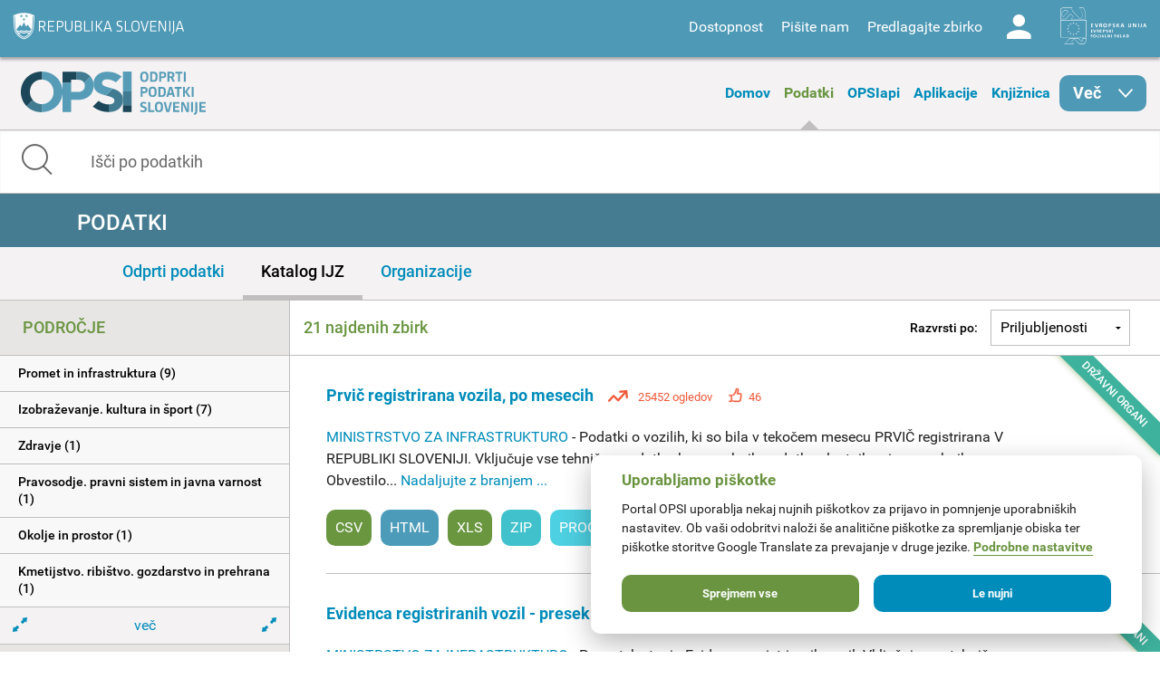

--- FILE ---
content_type: text/html; charset=utf-8
request_url: https://podatki.gov.si/data/search?open_data=True&dostopnost_zbirke=Podatki+so+objavljeni+kot+odprti+podatki&all_licence=Priznanje+avtorstva+%28CC+BY+4.0%29&res_format=HTML&openness_score=3&res_format=ZIP
body_size: 12190
content:
  <!DOCTYPE html>
<html lang="sl">
  <head>
    <!-- IE=edge tells IE8 not to be tempted to use IE7 compatibility/quirks modes.
          chrome=IE7 tells IE7 to use the Chrome Frame if available - good for Flex machines.
          Should be the first meta tag in the body. -->
    <meta http-equiv="X-UA-Compatible" content="IE=edge,chrome=IE7" />
    <meta charset="utf-8">
    <meta name="viewport" content="width=device-width, initial-scale=1.0">
    <meta http-equiv="Content-Type" content="text/html; charset=utf-8" />
<link rel="shortcut icon" href="https://podatki.gov.si/sites/all/themes/custom/opsi_theme/favicon.ico" type="image/vnd.microsoft.icon" />
<meta name="Generator" content="Drupal 7 (http://drupal.org)" />
    <title>Podatki | OPSI - Odprti podatki Slovenije</title>
    <style type="text/css" media="all">
@import url("https://podatki.gov.si/modules/system/system.base.css?t2o5v4");
@import url("https://podatki.gov.si/modules/system/system.menus.css?t2o5v4");
@import url("https://podatki.gov.si/modules/system/system.messages.css?t2o5v4");
@import url("https://podatki.gov.si/modules/system/system.theme.css?t2o5v4");
</style>
<style type="text/css" media="all">
@import url("https://podatki.gov.si/modules/book/book.css?t2o5v4");
@import url("https://podatki.gov.si/sites/all/modules/contrib/date/date_api/date.css?t2o5v4");
@import url("https://podatki.gov.si/sites/all/modules/contrib/date/date_popup/themes/datepicker.1.7.css?t2o5v4");
@import url("https://podatki.gov.si/modules/field/theme/field.css?t2o5v4");
@import url("https://podatki.gov.si/profiles/dgu/modules/contrib/logintoboggan/logintoboggan.css?t2o5v4");
@import url("https://podatki.gov.si/modules/node/node.css?t2o5v4");
@import url("https://podatki.gov.si/modules/search/search.css?t2o5v4");
@import url("https://podatki.gov.si/modules/user/user.css?t2o5v4");
@import url("https://podatki.gov.si/profiles/dgu/modules/contrib/extlink/extlink.css?t2o5v4");
@import url("https://podatki.gov.si/profiles/dgu/modules/contrib/views/css/views.css?t2o5v4");
</style>
<style type="text/css" media="all">
@import url("https://podatki.gov.si/profiles/dgu/modules/contrib/ctools/css/ctools.css?t2o5v4");
@import url("https://podatki.gov.si/profiles/dgu/modules/contrib/lexicon/css/lexicon.css?t2o5v4");
@import url("https://podatki.gov.si/profiles/dgu/modules/contrib/panels/css/panels.css?t2o5v4");
@import url("https://podatki.gov.si/profiles/dgu/modules/features/dgu_glossary/css/dgu_glossary.css?t2o5v4");
</style>
<style type="text/css" media="all">
@import url("https://podatki.gov.si/sites/all/themes/custom/opsi_theme/css/app.css?t2o5v4");
@import url("https://podatki.gov.si/sites/all/themes/custom/opsi_theme/fonts/opsi/opsi.css?t2o5v4");
@import url("https://podatki.gov.si/sites/all/themes/custom/opsi_theme/css/chatbot.css?t2o5v4");
@import url("https://podatki.gov.si/sites/all/themes/custom/opsi_theme/css/cookieconsent-opsi.css?t2o5v4");
</style>
<style type="text/css" media="print">
@import url("https://podatki.gov.si/sites/all/themes/custom/opsi_theme/css/print.css?t2o5v4");
</style>

    <!--<link href='https://fonts.googleapis.com/css?family=Roboto:400,300,500,700,900&subset=latin,latin-ext' rel='stylesheet' type='text/css'>-->

    <link rel="apple-touch-icon" sizes="152x152" href="/sites/all/themes/custom/opsi_theme/img/icons/apple-touch-icon-152x152.png" />
    <link rel="apple-touch-icon" sizes="144x144" href="/sites/all/themes/custom/opsi_theme/img/icons/apple-touch-icon-144x144.png" />
    <link rel="apple-touch-icon" sizes="120x120" href="/sites/all/themes/custom/opsi_theme/img/icons/apple-touch-icon-120x120.png" />
    <link rel="apple-touch-icon" sizes="114x114" href="/sites/all/themes/custom/opsi_theme/img/icons/apple-touch-icon-114x114.png" />
    <link rel="apple-touch-icon" sizes="76x76" href="/sites/all/themes/custom/opsi_theme/img/icons/apple-touch-icon-76x76.png" />
    <link rel="apple-touch-icon" sizes="72x72" href="/sites/all/themes/custom/opsi_theme/img/icons/apple-touch-icon-72x72.png" />
    <link rel="apple-touch-icon" sizes="60x60" href="/sites/all/themes/custom/opsi_theme/img/icons/apple-touch-icon-60x60.png" />
    <link rel="apple-touch-icon" sizes="57x57" href="/sites/all/themes/custom/opsi_theme/img/icons/apple-touch-icon-57x57.png" />

    <meta name="msapplication-TileColor" content="#c7d8e2">
    <meta name="msapplication-TileImage" content="/sites/all/themes/custom/opsi_theme/img/icons/mstile-144x144.png">

    <!-- <link rel="stylesheet" href="/assets/css/dgu-drupal.min.css" /> -->
    <!-- script src="//ajax.googleapis.com/ajax/libs/jquery/1.8.3/jquery.min.js"></script-->
    <script>
      //<![CDATA[
      window.jQuery || document.write('<script src="/assets/js/jquery-1.8.3.min.js"><\/script>')
      // ]]>
    </script>
    <script src="/sites/all/themes/custom/opsi_theme/js/underscore-min.js"></script>
    
    <!--<script src="/assets/js/vendor.min.js"></script>-->
    <!--<script src="http://pops-ckan-test.xlab.si/assets/js/dgu-drupal.min.js"></script> not in use -->
    <!--<script src="http://pops-ckan-test.xlab.si/assets/js/dgu-shared.min.js"></script> not in use -->
    
    <!-- Piwik --> 
    <!-- needs to be before "php print $scripts" so variables are set before init of js in cookie consent processing -->
    <script type="text/javascript"> 
      var _paq = _paq || [];
      _paq.push(['requireConsent']); //required for cookie consent
      _paq.push(['trackPageView']);
      _paq.push(['enableLinkTracking']);
      // the rest was moved to cookieconsent-opsi.js
    </script> 
    <!-- End Piwik Code --> 
    
    <script type="text/javascript" src="https://podatki.gov.si/profiles/dgu/modules/contrib/jquery_update/replace/jquery/1.8/jquery.min.js?v=1.8.3"></script>
<script type="text/javascript" src="https://podatki.gov.si/misc/jquery-extend-3.4.0.js?v=1.8.3"></script>
<script type="text/javascript" src="https://podatki.gov.si/misc/jquery.once.js?v=1.2"></script>
<script type="text/javascript" src="https://podatki.gov.si/misc/drupal.js?t2o5v4"></script>
<script type="text/javascript" src="https://podatki.gov.si/profiles/dgu/modules/contrib/admin_menu/admin_devel/admin_devel.js?t2o5v4"></script>
<script type="text/javascript" src="https://podatki.gov.si/sites/all/modules/contrib/ajax_dlcount/ajax_dlcount.js?t2o5v4"></script>
<script type="text/javascript" src="https://podatki.gov.si/profiles/dgu/modules/features/dgu_data_set_request/dgu_data_set_request.js?t2o5v4"></script>
<script type="text/javascript" src="https://podatki.gov.si/profiles/dgu/modules/features/dgu_site_feature/dgu_site.js?t2o5v4"></script>
<script type="text/javascript" src="https://podatki.gov.si/profiles/dgu/modules/contrib/extlink/extlink.js?t2o5v4"></script>
<script type="text/javascript" src="https://podatki.gov.si/sites/default/files/languages/sl_D8JcS9bfRya35WkGE1kzFWlHHzo7xbS9HiDUIPIL8EQ.js?t2o5v4"></script>
<script type="text/javascript" src="https://podatki.gov.si/sites/all/modules/custom/opsi/lib/cryptojs-aes-php-master/example/aes.js?t2o5v4"></script>
<script type="text/javascript" src="https://podatki.gov.si/sites/all/modules/custom/opsi/lib/cryptojs-aes-php-master/aes-json-format.js?t2o5v4"></script>
<script type="text/javascript" src="https://podatki.gov.si/sites/all/themes/custom/opsi_theme/js/modernizr-custom.js?t2o5v4"></script>
<script type="text/javascript" src="https://podatki.gov.si/sites/all/themes/custom/opsi_theme/js/app.min.js?t2o5v4"></script>
<script type="text/javascript">
<!--//--><![CDATA[//><!--
jQuery.extend(Drupal.settings, {"basePath":"\/","pathPrefix":"","ajaxPageState":{"theme":"opsi_theme","theme_token":"2PGekByzbTRV4ty2vzr6MRNisnRkE60cMgsevkkO61Y","js":{"0":1,"1":1,"https:\/\/podatki.gov.si\/assets\/js\/vendor.min.js?1759767159153":1,"https:\/\/podatki.gov.si\/scripts\/dgu-ckan-application.min.js?1759767071593":1,"profiles\/dgu\/modules\/contrib\/jquery_update\/replace\/jquery\/1.8\/jquery.min.js":1,"misc\/jquery-extend-3.4.0.js":1,"misc\/jquery.once.js":1,"misc\/drupal.js":1,"profiles\/dgu\/modules\/contrib\/admin_menu\/admin_devel\/admin_devel.js":1,"sites\/all\/modules\/contrib\/ajax_dlcount\/ajax_dlcount.js":1,"profiles\/dgu\/modules\/features\/dgu_data_set_request\/dgu_data_set_request.js":1,"profiles\/dgu\/modules\/features\/dgu_site_feature\/dgu_site.js":1,"profiles\/dgu\/modules\/contrib\/extlink\/extlink.js":1,"public:\/\/languages\/sl_D8JcS9bfRya35WkGE1kzFWlHHzo7xbS9HiDUIPIL8EQ.js":1,"sites\/all\/modules\/custom\/opsi\/lib\/cryptojs-aes-php-master\/example\/aes.js":1,"sites\/all\/modules\/custom\/opsi\/lib\/cryptojs-aes-php-master\/aes-json-format.js":1,"sites\/all\/themes\/custom\/opsi_theme\/js\/modernizr-custom.js":1,"sites\/all\/themes\/custom\/opsi_theme\/js\/app.min.js":1},"css":{"modules\/system\/system.base.css":1,"modules\/system\/system.menus.css":1,"modules\/system\/system.messages.css":1,"modules\/system\/system.theme.css":1,"modules\/book\/book.css":1,"sites\/all\/modules\/contrib\/date\/date_api\/date.css":1,"sites\/all\/modules\/contrib\/date\/date_popup\/themes\/datepicker.1.7.css":1,"modules\/field\/theme\/field.css":1,"profiles\/dgu\/modules\/contrib\/logintoboggan\/logintoboggan.css":1,"modules\/node\/node.css":1,"modules\/search\/search.css":1,"modules\/user\/user.css":1,"profiles\/dgu\/modules\/contrib\/extlink\/extlink.css":1,"profiles\/dgu\/modules\/contrib\/views\/css\/views.css":1,"profiles\/dgu\/modules\/contrib\/ctools\/css\/ctools.css":1,"profiles\/dgu\/modules\/contrib\/lexicon\/css\/lexicon.css":1,"profiles\/dgu\/modules\/contrib\/panels\/css\/panels.css":1,"profiles\/dgu\/modules\/features\/dgu_glossary\/css\/dgu_glossary.css":1,"sites\/all\/themes\/custom\/opsi_theme\/css\/app.css":1,"sites\/all\/themes\/custom\/opsi_theme\/fonts\/opsi\/opsi.css":1,"sites\/all\/themes\/custom\/opsi_theme\/css\/chatbot.css":1,"sites\/all\/themes\/custom\/opsi_theme\/css\/cookieconsent-opsi.css":1,"sites\/all\/themes\/custom\/opsi_theme\/css\/print.css":1}},"extlink":{"extTarget":0,"extClass":"ext","extLabel":"(link is external)","extImgClass":0,"extSubdomains":1,"extExclude":"","extInclude":"","extCssExclude":"div .pull-right","extCssExplicit":"","extAlert":0,"extAlertText":"This link will take you to an external web site.","mailtoClass":0,"mailtoLabel":"(link sends e-mail)"}});
//--><!]]>
</script>

    <!-- HTML5 element support for IE8 -->
    <!--[if lt IE 9]>
    <script src="//cdnjs.cloudflare.com/ajax/libs/html5shiv/3.6.2/html5shiv.js"></script>
    <script src="//s3.amazonaws.com/nwapi/nwmatcher/nwmatcher-1.2.5-min.js"></script>
    <script src="//html5base.googlecode.com/svn-history/r38/trunk/js/selectivizr-1.0.3b.js"></script>
    <script src="//cdnjs.cloudflare.com/ajax/libs/respond.js/1.1.0/respond.min.js"></script>
    <link rel="stylesheet" href="/sites/all/themes/custom/opsi/css/ie8.css" />
    <![endif]-->

    <!-- Temporary -->
    <!-- <link rel="stylesheet" href="/assets/css/datagovuk.min.css?-1"> -->
  </head>
    <body class="html not-front not-logged-in no-sidebars page-data page-data-search i18n-sl view_theme_0 theme_opsi" >
    <!-- Piwik for disabled JS --> 
    <!-- the rest of Piwik code is in <head> and the cookie consent script to ensure init before cookie consent processing -->
    <noscript><p><img src="/analitika/piwik.php?idsite=4" style="border:0;" alt="" /></p></noscript> 
    <!-- End Piwik Code --> 
        
<header class="page print-hide">

<div class="contain-to-grid sticky">
  <div class="top-bar expanded" data-topbar data-options="sticky_on: large">

    <div class="row expanded top">
      <div class="small-4 columns">
        <a class="logo rs-mju image_background icon icon-rs-mju" target="_blank" href="https://www.gov.si/drzavni-organi/ministrstva/ministrstvo-za-digitalno-preobrazbo/" title="Ministrstvo za digitalno preobrazbo"></a>
      </div>
      <div class="small-8 columns hide-for-medium-up">
        <a class="burger hide-for-medium-up" href="#"><div></div></a>
      </div>
      <div class="small-12 medium-8 columns right-wrapper">
        <a class="logo ess icon-ess show-for-large-up" target="_blank" href="http://ec.europa.eu/esf/home.jsp?langId=sl" title="Evropski socialni sklad"></a>
        <div class="right">
          <div id="google_translate_element" class="visible-for-medium-up"></div>
          <script type="text/javascript">
          function googleTranslateElementInit() {
            new google.translate.TranslateElement({pageLanguage: 'sl', layout: google.translate.TranslateElement.InlineLayout.SIMPLE}, 'google_translate_element');
          }
          </script>
          <nav id="menu-header-top">
              <div class="region region-header-top-right-nav">
    <div id="block-system-user-menu" class="block block-system block-menu boxed">

    <h2>User menu</h2>
  
  <div class="content">
    <ul class="menu"><li class="first leaf"><span id="accessibility" class="nolink">Dostopnost</span></li>
<li class="leaf"><a href="/kontakt">Pišite nam</a></li>
<li class="leaf"><a href="/datarequest">Predlagajte zbirko</a></li>
<li class="last leaf"><a href="/user/login" id="user" class="login icon-user">Log in</a></li>
</ul>  </div>
</div>
  </div>
          </nav>
        </div>
      </div>
    </div>

    
    <div class="row accessibility">
      <div class="small-12 width-limit">

        <h5>Pisava</h5>

        <div class="row" data-equalizer="text">

          <div class="small-12 medium-4 columns">
            <div class="accessibility-box" data-equalizer-watch>
              <h6>Velikost</h6>
              Uporabite
                <ul>
                  <li><strong>CTRL+</strong> za povečavo</li>
                  <li><strong>CTRL-</strong> za pomanjšavo</li>
                </ul>
            </div>
          </div>

          <div class="small-12 medium-4 columns">
            <div class="accessibility-box" data-equalizer-watch>
              <h6>Velike / male črke</h6>
              <div class="row">
                <div class="small-6 columns element">
                  <a view_mode="view_upper" class="view_mode view_lower active">Male</a>
                </div>
                <div class="small-6 columns element">
                  <a view_mode="view_upper" class="view_mode view_upper ">Velike</a>
                </div>
              </div>
            </div>
          </div>

          <div class="small-12 medium-4 columns">
            <div class="accessibility-box" data-equalizer-watch>
              <h6>Stil</h6>
              <div class="row">
                <div class="small-6 columns element">
                  <a view_mode="view_strong" class="view_mode  view_normal active">Navadno</a>
                </div>
                <div class="small-6 columns element">
                  <a view_mode="view_strong" class="view_mode  view_strong ">Krepko</a>
                </div>
              </div>

            </div>
          </div>

        </div>

        <h5>Teme</h5>

        <div class="row themes" data-equalizer>
            
              <div class="small-6 medium-4 large-2 columns element">
                <a view_theme="0" class="view_theme view_theme_0  active" title="Belo ozadje, sans-serifna pisava" data-equalizer-watch>
                  <div class="bold">Krepko</div>
                  <div class="regular">Navadno</div>
                  <div class="link">Povezava</div>
                </a>
              </div>
              
              <div class="small-6 medium-4 large-2 columns element">
                <a view_theme="1" class="view_theme view_theme_1 " title="Belo ozadje, črna pisava" data-equalizer-watch>
                  <div class="bold">Krepko</div>
                  <div class="regular">Navadno</div>
                  <div class="link">Povezava</div>
                </a>
              </div>
              
              <div class="small-6 medium-4 large-2 columns element">
                <a view_theme="2" class="view_theme view_theme_2 " title="Modro ozadje, rumena pisava" data-equalizer-watch>
                  <div class="bold">Krepko</div>
                  <div class="regular">Navadno</div>
                  <div class="link">Povezava</div>
                </a>
              </div>
              
              <div class="small-6 medium-4 large-2 columns element">
                <a view_theme="3" class="view_theme view_theme_3 " title="Bež ozadje, modra pisava" data-equalizer-watch>
                  <div class="bold">Krepko</div>
                  <div class="regular">Navadno</div>
                  <div class="link">Povezava</div>
                </a>
              </div>
              
              <div class="small-6 medium-4 large-2 columns element">
                <a view_theme="4" class="view_theme view_theme_4 " title="Črno ozadje, rumena pisava" data-equalizer-watch>
                  <div class="bold">Krepko</div>
                  <div class="regular">Navadno</div>
                  <div class="link">Povezava</div>
                </a>
              </div>
              
              <div class="small-6 medium-4 large-2 columns element">
                <a view_theme="5" class="view_theme view_theme_5 " title="Belo ozadje, serifna pisava" data-equalizer-watch>
                  <div class="bold">Krepko</div>
                  <div class="regular">Navadno</div>
                  <div class="link">Povezava</div>
                </a>
              </div>
                      </div>

      </div>
    </div>

    <div class="row expanded middle">
      <div class="small-4 columns">
        <a class="burger hide-for-large-up" href="#"><div></div></a>
        <nav class="header_navigation_left">
            <div class="region region-header-middle-left-nav">
    <div id="block-menu-menu-header-middle-left-nav" class="block block-menu boxed">

    <h2>Header - middle left navigation</h2>
  
  <div class="content">
    <ul class="menu"><li class="first leaf"><a href="/">Domov</a></li>
<li class="leaf active-trail"><a href="/data/search?open_data=true" class="active-trail active">Podatki</a></li>
<li class="leaf"><a href="/api/view/store/">OPSIapi</a></li>
<li class="leaf"><a href="/aplikacije">Aplikacije</a></li>
<li class="leaf"><a href="/knjiznica">Knjižnica</a></li>
<li class="last expanded show-for-large-only icon icon-arrow-right" id="menu_more"><span class="nolink">Več</span><ul class="menu"><li class="first leaf"><a href="/o-portalu">O portalu</a></li>
<li class="last leaf"><a href="/statistika">Statistika portala</a></li>
</ul></li>
</ul>  </div>
</div>
  </div>
        </nav>
      </div>
      <div class="small-4 columns">
        <a class="logo opsi image_background icon icon-logo-opsi" target="_self" href="/" title="Odprti podatki Slovenije">
        </a>
      </div>
      <div class="small-4 columns">
        <nav class="header_navigation_right">
            <div class="region region-header-middle-right-nav">
    <div id="block-menu-menu-header-middle-right-nav" class="block block-menu boxed">

    <h2>Header - middle right navigation</h2>
  
  <div class="content">
    <ul class="menu"><li class="first leaf"><a href="/o-portalu">O portalu</a></li>
<li class="leaf"><a href="/knjiznica/novice">Novice</a></li>
<li class="last leaf"><a href="/statistika">Statistika portala</a></li>
</ul>  </div>
</div>
  </div>
        </nav>
      </div>
    </div>

  </div>
</div><!-- /Sticky -->

  <div class="row expanded bottom">
      <div class="region region-header-bottom">
    <div id="block-opsi-opsi-block-data-search-form" class="block block-opsi boxed">

    
  <div class="content">
    
	<div class="small-12">
		<form class="search" action="/data/search">
			<input type="text" class="form-control" name="s" title="Išči po podatkih" placeholder="Išči po podatkih" value="" />
			<span class="input-group-btn">
				<button type="submit" class="icon icon-search"></button>
			</span>
		</form>
	</div>
	  </div>
</div>
  </div>
  </div>

</header>

<div class="off-canvas-wrap" data-offcanvas>
  <div class="inner-wrap">

    <a id="left-off-canvas-toggle" class="left-off-canvas-toggle hidden" href="#" title="Mobile menu" ></a>

    <!-- Off Canvas Menu -->
    <aside class="left-off-canvas-menu">
      <nav>
          <div class="region region-header-middle-left-nav">
      <div class="region region-header-middle-left-nav">
    <div id="block-menu-menu-header-middle-left-nav" class="block block-menu boxed">

    <h2>Header - middle left navigation</h2>
  
  <div class="content">
    <ul class="menu"><li class="first leaf"><a href="/">Domov</a></li>
<li class="leaf active-trail"><a href="/data/search?open_data=true" class="active-trail active">Podatki</a></li>
<li class="leaf"><a href="/api/view/store/">OPSIapi</a></li>
<li class="leaf"><a href="/aplikacije">Aplikacije</a></li>
<li class="leaf"><a href="/knjiznica">Knjižnica</a></li>
<li class="last expanded show-for-large-only icon icon-arrow-right" id="menu_more"><span class="nolink">Več</span><ul class="menu"><li class="first leaf"><a href="/o-portalu">O portalu</a></li>
<li class="last leaf"><a href="/statistika">Statistika portala</a></li>
</ul></li>
</ul>  </div>
</div>
  </div>
  </div>
          <div class="region region-header-middle-right-nav">
      <div class="region region-header-middle-right-nav">
    <div id="block-menu-menu-header-middle-right-nav" class="block block-menu boxed">

    <h2>Header - middle right navigation</h2>
  
  <div class="content">
    <ul class="menu"><li class="first leaf"><a href="/o-portalu">O portalu</a></li>
<li class="leaf"><a href="/knjiznica/novice">Novice</a></li>
<li class="last leaf"><a href="/statistika">Statistika portala</a></li>
</ul>  </div>
</div>
  </div>
  </div>
      </nav>
    </aside>


  <div class="region region-content">
    <div id="block-system-main" class="block block-system boxed">

    
  <div class="content">
    

    
  
    
  

    <div role="main">

      
        <div class="row">
          <div class="small-12 columns flash-messages">
              
                
              
          </div>
        </div>
      

    
                        
                        



   
   

   
   
   
   
   
   

   

   
   
   

   
   
   

	<!-- Title bar -->
	<div class="row expanded titlebar">
		<div class="small-12 columns">
            <div class="icon ckan search"></div>
			<div class="title center"><h1>Podatki</h1></div>
		</div>
	</div>
	
	<!-- Tab bar -->
	<div class="row expanded tabbar">
		<div class="small-12 columns">
			<ul>
				<li><a class="" href="/data/search?all_licence=Priznanje+avtorstva+%28CC+BY+4.0%29&amp;dostopnost_zbirke=Podatki+so+objavljeni+kot+odprti+podatki&amp;open_data=true&amp;openness_score=3&amp;res_format=ZIP">Odprti podatki</a></li>
				<li><a class="active" href="/data/search?dostopnost_zbirke=Podatki+so+objavljeni+kot+odprti+podatki&amp;all_licence=Priznanje+avtorstva+%28CC+BY+4.0%29&amp;res_format=ZIP&amp;openness_score=3">Katalog IJZ</a></li>
				<li><a class="" href="/publisher">Organizacije</a></li>
			</ul>
		</div>
	</div>


<div class="row ckan-container

two_columns

" data-equalizer data-equalizer-mq="small-up">



   
  <div class="small-12 large-3 columns ckan-left print-hide" data-equalizer-watch>
    
<div class="sidebar-search ckan-hide">
    

  <div class="search-area ckan-hide">
    <div class="clearfix dgu-equal-height" data-selector=".auto-height">
      <div class="mini">
        <div class="left-inner auto-height">
        <form class="form-search" action="/data/search" method="GET">
          <div class="input-group">
            <input class="form-control" type="text" name="q" value="" results="0" placeholder="Search for data..." />
            <span class="input-group-btn">
              <button type="submit" class="button btn btn-default">
                <i class="fi-search"></i>
              </button>
            </span>
          </div>

          <div>
      
      <span class="dropdown">
          <a href="#" class="dropdown-button" data-placement="top" data-delay="300" data-toggle="dropdown" title="" data-original-title="Advanced Search" style="color: #666; font-size: 12px; text-decoration: underline; text-align:center; display: block;">
            Search Tips
          </a>

          <div class="panel panel-default dropdown-menu" style="width: 500px; margin-left: -1px;">
            <div class="panel-heading" style="margin-top: -10px;"><strong>Search Tips</strong></div>
            <div class="panel-body">

                <ul>
                  <li><span class='search-terms'>"armed forces" expenses</span> - search for exact phrases by putting quote marks around them</li>
                  <li><span class='search-terms'>primary school -care</span> - exclude words or quoted phrases by using a minus sign or NOT</li>
                  <li><span class='search-terms'>primary OR secondary school</span> - use 'OR' to allow alternatives (the default is to 'AND' all of the terms)</li>
                  <li><span class='search-terms'>publisher:cabinet-office res_format:CSV</span> - search only in a particular field. </li>
                </ul>

                <p>For more tips on searching see the <a href="http://guidance.data.gov.uk/finding_data.html#keyword-search-tips" target="_blank">Finding Data guidance</a></p>

            </div>
          </div>
        </span>
        
        </div>

          </center>
          
            
              <input type="hidden" name="open_data" value="True"/>
            
              <input type="hidden" name="dostopnost_zbirke" value="Podatki so objavljeni kot odprti podatki"/>
            
              <input type="hidden" name="all_licence" value="Priznanje avtorstva (CC BY 4.0)"/>
            
              <input type="hidden" name="res_format" value="ZIP"/>
            
              <input type="hidden" name="openness_score" value="3"/>
            
          
          
          
        </form>
        
        
        </div>
      </div>
      
    </div>
   </div>

</div>


<ul id="left-accordion" class="accordion" data-accordion>
  <li class="accordion-navigation">
    <a href="#ckan-filters" class="hide-for-large-up">Filtri</a>
    <div id="ckan-filters" class="content active">

        <div class="datasets">
          <div class="facet-filters">
            <div class="visible-xs visible-sm">
              <a href="#" class="hide-facets">
                <i class="fi-remove-circle icon-4x"></i>
              </a>
            </div>

      
    <div class="facet-box-unboxed">
      <h4 class="facet-title">Področje</h4>
      <div class="facet-options">
        
        
          
          
          
          <div class="facet-option " style="">
            <a class="" href="/data/search?open_data=True&amp;dostopnost_zbirke=Podatki+so+objavljeni+kot+odprti+podatki&amp;all_podrocje=Promet+in+infrastruktura&amp;all_licence=Priznanje+avtorstva+%28CC+BY+4.0%29&amp;openness_score=3&amp;res_format=ZIP">
              
              <span class="" data-original-title="None" data-placement="right">
                Promet in infrastruktura (9)
              </span>
            </a>
          </div>
          
        
          
          
          
          <div class="facet-option " style="">
            <a class="" href="/data/search?open_data=True&amp;all_podrocje=Izobra%C5%BEevanje.+kultura+in+%C5%A1port&amp;dostopnost_zbirke=Podatki+so+objavljeni+kot+odprti+podatki&amp;all_licence=Priznanje+avtorstva+%28CC+BY+4.0%29&amp;openness_score=3&amp;res_format=ZIP">
              
              <span class="" data-original-title="None" data-placement="right">
                Izobraževanje. kultura in šport (7)
              </span>
            </a>
          </div>
          
        
          
          
          
          <div class="facet-option " style="">
            <a class="" href="/data/search?all_podrocje=Zdravje&amp;open_data=True&amp;dostopnost_zbirke=Podatki+so+objavljeni+kot+odprti+podatki&amp;all_licence=Priznanje+avtorstva+%28CC+BY+4.0%29&amp;openness_score=3&amp;res_format=ZIP">
              
              <span class="" data-original-title="None" data-placement="right">
                Zdravje (1)
              </span>
            </a>
          </div>
          
        
          
          
          
          <div class="facet-option " style="">
            <a class="" href="/data/search?open_data=True&amp;dostopnost_zbirke=Podatki+so+objavljeni+kot+odprti+podatki&amp;all_licence=Priznanje+avtorstva+%28CC+BY+4.0%29&amp;openness_score=3&amp;all_podrocje=Pravosodje.+pravni+sistem+in+javna+varnost&amp;res_format=ZIP">
              
              <span class="" data-original-title="None" data-placement="right">
                Pravosodje. pravni sistem in javna varnost (1)
              </span>
            </a>
          </div>
          
        
          
          
          
          <div class="facet-option " style="">
            <a class="" href="/data/search?open_data=True&amp;dostopnost_zbirke=Podatki+so+objavljeni+kot+odprti+podatki&amp;all_licence=Priznanje+avtorstva+%28CC+BY+4.0%29&amp;openness_score=3&amp;all_podrocje=Okolje+in+prostor&amp;res_format=ZIP">
              
              <span class="" data-original-title="None" data-placement="right">
                Okolje in prostor (1)
              </span>
            </a>
          </div>
          
        
          
          
          
          <div class="facet-option " style="">
            <a class="" href="/data/search?open_data=True&amp;dostopnost_zbirke=Podatki+so+objavljeni+kot+odprti+podatki&amp;all_podrocje=Kmetijstvo.+ribi%C5%A1tvo.+gozdarstvo+in+prehrana&amp;all_licence=Priznanje+avtorstva+%28CC+BY+4.0%29&amp;openness_score=3&amp;res_format=ZIP">
              
              <span class="" data-original-title="None" data-placement="right">
                Kmetijstvo. ribištvo. gozdarstvo in prehrana (1)
              </span>
            </a>
          </div>
          
        
          
          
          
          <div class="facet-option more-more-podrocje-button" style="display:none;">
            <a class="" href="/data/search?open_data=True&amp;dostopnost_zbirke=Podatki+so+objavljeni+kot+odprti+podatki&amp;all_licence=Priznanje+avtorstva+%28CC+BY+4.0%29&amp;openness_score=3&amp;all_podrocje=Finance+in+davki&amp;res_format=ZIP">
              
              <span class="" data-original-title="None" data-placement="right">
                Finance in davki (1)
              </span>
            </a>
          </div>
          
        
        
          <a id="more-podrocje-button" class="facet-expand-collapse" href="#">
            <div class="expander">
              <i class="fi-arrows-expand"></i>&nbsp; več &nbsp;<i class="fi-arrows-expand"></i>
            </div>
            <div class="collapser">
              <i class="fi-arrows-compress"></i>&nbsp; manj &nbsp;<i class="fi-arrows-compress"></i>
            </div>
          </a>
        
        
      </div>
    </div>

      <div class="facet-divider"></div>
      
    <div class="facet-box-unboxed">
      <h4 class="facet-title">Občinski podatki</h4>
      <div class="facet-options">
        
        
          
          
          
          <div class="facet-option " style="">
            <a class="" href="/data/search?open_data=True&amp;municipal=false&amp;dostopnost_zbirke=Podatki+so+objavljeni+kot+odprti+podatki&amp;all_licence=Priznanje+avtorstva+%28CC+BY+4.0%29&amp;openness_score=3&amp;res_format=ZIP">
              
              <span class="" data-original-title="None" data-placement="right">
                Ne (14)
              </span>
            </a>
          </div>
          
        
          
          
          
          <div class="facet-option " style="">
            <a class="" href="/data/search?open_data=True&amp;dostopnost_zbirke=Podatki+so+objavljeni+kot+odprti+podatki&amp;all_licence=Priznanje+avtorstva+%28CC+BY+4.0%29&amp;openness_score=3&amp;municipal=true&amp;res_format=ZIP">
              
              <span class="" data-original-title="None" data-placement="right">
                Da (7)
              </span>
            </a>
          </div>
          
        
        
        
      </div>
    </div>

      <div class="facet-divider"></div>
      
    <div class="facet-box-unboxed">
      <h4 class="facet-title">Podatki velike vrednosti</h4>
      <div class="facet-options">
        
        
          
          
          
          <div class="facet-option " style="">
            <a class="" href="/data/search?open_data=True&amp;high_value_data=false&amp;dostopnost_zbirke=Podatki+so+objavljeni+kot+odprti+podatki&amp;all_licence=Priznanje+avtorstva+%28CC+BY+4.0%29&amp;openness_score=3&amp;res_format=ZIP">
              
              <span class="" data-original-title="None" data-placement="right">
                Ne (21)
              </span>
            </a>
          </div>
          
        
        
        
      </div>
    </div>

      <div class="facet-divider"></div>
      
    <div class="facet-box-unboxed">
      <h4 class="facet-title">Masovni prenos</h4>
      <div class="facet-options">
        
        
        
        
        <div class="facet-option"><em>Ni dodatnih filtrov po masovnem prenosu.</em></div>
        
      </div>
    </div>

      <div class="facet-divider"></div>
      
    <div class="facet-box-unboxed">
      <h4 class="facet-title">Zaščiteni podatki</h4>
      <div class="facet-options">
        
        
          
          
          
          <div class="facet-option " style="">
            <a class="" href="/data/search?open_data=True&amp;dostopnost_zbirke=Podatki+so+objavljeni+kot+odprti+podatki&amp;restricted_data=false&amp;all_licence=Priznanje+avtorstva+%28CC+BY+4.0%29&amp;openness_score=3&amp;res_format=ZIP">
              
              <span class="" data-original-title="None" data-placement="right">
                Ne (21)
              </span>
            </a>
          </div>
          
        
        
        
      </div>
    </div>

      <div class="facet-divider"></div>

      
    <div class="facet-box-unboxed">
      <h4 class="facet-title">Pogoji uporabe</h4>
      <div class="facet-options">
        
          <div class="facet-option facet-option-selected">
            <a class="" href="/data/search?open_data=True&amp;dostopnost_zbirke=Podatki+so+objavljeni+kot+odprti+podatki&amp;res_format=ZIP&amp;openness_score=3">
              <div class="facet-kill pull-right ">
                <i class="fi-large icon-remove-sign"></i>
              </div>
              <span class="" data-original-title="None" data-placement="right">
                Priznanje avtorstva (CC BY 4.0)
              </span>
            </a>
          </div>
        
        
        
        
      </div>
    </div>

      <div class="facet-divider"></div>
      
    <div class="facet-box-unboxed">
      <h4 class="facet-title">Dostopnost</h4>
      <div class="facet-options">
        
          <div class="facet-option facet-option-selected">
            <a class="" href="/data/search?open_data=True&amp;all_licence=Priznanje+avtorstva+%28CC+BY+4.0%29&amp;res_format=ZIP&amp;openness_score=3">
              <div class="facet-kill pull-right ">
                <i class="fi-large icon-remove-sign"></i>
              </div>
              <span class="" data-original-title="None" data-placement="right">
                Podatki so objavljeni kot odprti podatki
              </span>
            </a>
          </div>
        
        
        
        
      </div>
    </div>

      <div class="facet-divider"></div>

      
    <div class="facet-box-unboxed">
      <h4 class="facet-title">Format datoteke</h4>
      <div class="facet-options">
        
          <div class="facet-option facet-option-selected">
            <a class="" href="/data/search?open_data=True&amp;dostopnost_zbirke=Podatki+so+objavljeni+kot+odprti+podatki&amp;all_licence=Priznanje+avtorstva+%28CC+BY+4.0%29&amp;openness_score=3">
              <div class="facet-kill pull-right marker zip">
                <i class="fi-large icon-remove-sign"></i>
              </div>
              <span class="js-tooltip" data-original-title="Zbirke vsebujejo datoteke v formatu ZIP" data-placement="right">
                ZIP
              </span>
            </a>
          </div>
        
        
          
          
          
          <div class="facet-option " style="">
            <a class="" href="/data/search?res_format=CSV&amp;open_data=True&amp;dostopnost_zbirke=Podatki+so+objavljeni+kot+odprti+podatki&amp;all_licence=Priznanje+avtorstva+%28CC+BY+4.0%29&amp;openness_score=3&amp;res_format=ZIP">
              
              <div class="marker csv"></div>
              
              <span class="js-tooltip" data-original-title="Zbirke vsebujejo datoteke v formatu CSV" data-placement="right">
                CSV (10)
              </span>
            </a>
          </div>
          
        
          
          
          
          <div class="facet-option " style="">
            <a class="" href="/data/search?open_data=True&amp;dostopnost_zbirke=Podatki+so+objavljeni+kot+odprti+podatki&amp;all_licence=Priznanje+avtorstva+%28CC+BY+4.0%29&amp;openness_score=3&amp;res_format=XLS&amp;res_format=ZIP">
              
              <div class="marker xls"></div>
              
              <span class="js-tooltip" data-original-title="Zbirke vsebujejo datoteke v formatu XLS" data-placement="right">
                XLS (6)
              </span>
            </a>
          </div>
          
        
          
          
          
          <div class="facet-option " style="">
            <a class="" href="/data/search?open_data=True&amp;dostopnost_zbirke=Podatki+so+objavljeni+kot+odprti+podatki&amp;all_licence=Priznanje+avtorstva+%28CC+BY+4.0%29&amp;openness_score=3&amp;res_format=Prog.+vmesnik&amp;res_format=ZIP">
              
              <div class="marker prog. vmesnik"></div>
              
              <span class="js-tooltip" data-original-title="Zbirke vsebujejo podatke, po katerih je mogoče poizvedovati v programskem vmesniku OPSI in jih prenesti v različnih formatih." data-placement="right">
                Prog. vmesnik (6)
              </span>
            </a>
          </div>
          
        
          
          
          
          <div class="facet-option " style="">
            <a class="" href="/data/search?open_data=True&amp;dostopnost_zbirke=Podatki+so+objavljeni+kot+odprti+podatki&amp;all_licence=Priznanje+avtorstva+%28CC+BY+4.0%29&amp;openness_score=3&amp;res_format=GML&amp;res_format=ZIP">
              
              <div class="marker gml"></div>
              
              <span class="js-tooltip" data-original-title="Zbirke vsebujejo datoteke v formatu GML" data-placement="right">
                GML (5)
              </span>
            </a>
          </div>
          
        
          
          
          
          <div class="facet-option " style="">
            <a class="" href="/data/search?open_data=True&amp;res_format=GPKG&amp;dostopnost_zbirke=Podatki+so+objavljeni+kot+odprti+podatki&amp;all_licence=Priznanje+avtorstva+%28CC+BY+4.0%29&amp;openness_score=3&amp;res_format=ZIP">
              
              <div class="marker gpkg"></div>
              
              <span class="js-tooltip" data-original-title="Zbirke vsebujejo datoteke v formatu GPKG" data-placement="right">
                GPKG (4)
              </span>
            </a>
          </div>
          
        
          
          
          
          <div class="facet-option " style="">
            <a class="" href="/data/search?open_data=True&amp;res_format=gpkg&amp;dostopnost_zbirke=Podatki+so+objavljeni+kot+odprti+podatki&amp;all_licence=Priznanje+avtorstva+%28CC+BY+4.0%29&amp;openness_score=3&amp;res_format=ZIP">
              
              <div class="marker gpkg"></div>
              
              <span class="js-tooltip" data-original-title="Zbirke vsebujejo datoteke v formatu gpkg" data-placement="right">
                gpkg (1)
              </span>
            </a>
          </div>
          
        
          
          
          
          <div class="facet-option more-more-formats-button" style="display:none;">
            <a class="" href="/data/search?res_format=TXT&amp;open_data=True&amp;dostopnost_zbirke=Podatki+so+objavljeni+kot+odprti+podatki&amp;all_licence=Priznanje+avtorstva+%28CC+BY+4.0%29&amp;openness_score=3&amp;res_format=ZIP">
              
              <div class="marker txt"></div>
              
              <span class="js-tooltip" data-original-title="Zbirke vsebujejo datoteke v formatu TXT" data-placement="right">
                TXT (1)
              </span>
            </a>
          </div>
          
        
          
          
          
          <div class="facet-option more-more-formats-button" style="display:none;">
            <a class="" href="/data/search?res_format=KML&amp;open_data=True&amp;dostopnost_zbirke=Podatki+so+objavljeni+kot+odprti+podatki&amp;all_licence=Priznanje+avtorstva+%28CC+BY+4.0%29&amp;openness_score=3&amp;res_format=ZIP">
              
              <div class="marker kml"></div>
              
              <span class="js-tooltip" data-original-title="Zbirke vsebujejo datoteke v formatu KML" data-placement="right">
                KML (1)
              </span>
            </a>
          </div>
          
        
          
          
          
          <div class="facet-option more-more-formats-button" style="display:none;">
            <a class="" href="/data/search?open_data=True&amp;dostopnost_zbirke=Podatki+so+objavljeni+kot+odprti+podatki&amp;all_licence=Priznanje+avtorstva+%28CC+BY+4.0%29&amp;openness_score=3&amp;res_format=JSON&amp;res_format=ZIP">
              
              <div class="marker json"></div>
              
              <span class="js-tooltip" data-original-title="Zbirke vsebujejo datoteke v formatu JSON" data-placement="right">
                JSON (1)
              </span>
            </a>
          </div>
          
        
          
          
          
          <div class="facet-option more-more-formats-button" style="display:none;">
            <a class="" href="/data/search?open_data=True&amp;dostopnost_zbirke=Podatki+so+objavljeni+kot+odprti+podatki&amp;all_licence=Priznanje+avtorstva+%28CC+BY+4.0%29&amp;res_format=HTML&amp;openness_score=3&amp;res_format=ZIP">
              
              <div class="marker html"></div>
              
              <span class="js-tooltip" data-original-title="Zbirke vsebujejo datoteke v formatu HTML" data-placement="right">
                HTML (1)
              </span>
            </a>
          </div>
          
        
          
          
          
          <div class="facet-option more-more-formats-button" style="display:none;">
            <a class="" href="/data/search?open_data=True&amp;dostopnost_zbirke=Podatki+so+objavljeni+kot+odprti+podatki&amp;all_licence=Priznanje+avtorstva+%28CC+BY+4.0%29&amp;openness_score=3&amp;res_format=DOC&amp;res_format=ZIP">
              
              <div class="marker doc"></div>
              
              <span class="js-tooltip" data-original-title="Zbirke vsebujejo datoteke v formatu DOC" data-placement="right">
                DOC (1)
              </span>
            </a>
          </div>
          
        
        
          <a id="more-formats-button" class="facet-expand-collapse" href="#">
            <div class="expander">
              <i class="fi-arrows-expand"></i>&nbsp; več &nbsp;<i class="fi-arrows-expand"></i>
            </div>
            <div class="collapser">
              <i class="fi-arrows-compress"></i>&nbsp; manj &nbsp;<i class="fi-arrows-compress"></i>
            </div>
          </a>
        
        
      </div>
    </div>

      <div class="facet-divider"></div>
      
    <div class="facet-box-unboxed">
      <h4 class="facet-title">Tip organizacije</h4>
      <div class="facet-options">
        
        
          
          
          
          <div class="facet-option " style="">
            <a class="" href="/data/search?all_opsi_tip=Dr%C5%BEavni+organi&amp;open_data=True&amp;dostopnost_zbirke=Podatki+so+objavljeni+kot+odprti+podatki&amp;all_licence=Priznanje+avtorstva+%28CC+BY+4.0%29&amp;openness_score=3&amp;res_format=ZIP">
              
              <div class="marker org_1"></div>
              
              <span class="" data-original-title="None" data-placement="right">
                Državni organi (12)
              </span>
            </a>
          </div>
          
        
          
          
          
          <div class="facet-option " style="">
            <a class="" href="/data/search?open_data=True&amp;dostopnost_zbirke=Podatki+so+objavljeni+kot+odprti+podatki&amp;all_licence=Priznanje+avtorstva+%28CC+BY+4.0%29&amp;openness_score=3&amp;all_opsi_tip=Lokalna+uprava&amp;res_format=ZIP">
              
              <div class="marker org_2"></div>
              
              <span class="" data-original-title="None" data-placement="right">
                Lokalna uprava (5)
              </span>
            </a>
          </div>
          
        
          
          
          
          <div class="facet-option " style="">
            <a class="" href="/data/search?open_data=True&amp;dostopnost_zbirke=Podatki+so+objavljeni+kot+odprti+podatki&amp;all_licence=Priznanje+avtorstva+%28CC+BY+4.0%29&amp;all_opsi_tip=Dru%C5%A1tva&amp;openness_score=3&amp;res_format=ZIP">
              
              <div class="marker org_6"></div>
              
              <span class="" data-original-title="None" data-placement="right">
                Društva (1)
              </span>
            </a>
          </div>
          
        
        
        
      </div>
    </div>

      <div class="facet-divider"></div>
      
      
        
    <div class="facet-box-unboxed">
      <h4 class="facet-title">Organizacija</h4>
      <div class="facet-options">
        
        
          
          
          
          <div class="facet-option " style="">
            <a class="" href="/data/search?open_data=True&amp;dostopnost_zbirke=Podatki+so+objavljeni+kot+odprti+podatki&amp;publisher=ministrstvo_za_kulturo&amp;all_licence=Priznanje+avtorstva+%28CC+BY+4.0%29&amp;openness_score=3&amp;res_format=ZIP">
              
              <span class="" data-original-title="None" data-placement="right">
                MINISTRSTVO ZA KULTURO (6)
              </span>
            </a>
          </div>
          
        
          
          
          
          <div class="facet-option " style="">
            <a class="" href="/data/search?open_data=True&amp;dostopnost_zbirke=Podatki+so+objavljeni+kot+odprti+podatki&amp;all_licence=Priznanje+avtorstva+%28CC+BY+4.0%29&amp;openness_score=3&amp;publisher=obcina_medvode&amp;res_format=ZIP">
              
              <span class="" data-original-title="None" data-placement="right">
                OBČINA MEDVODE (5)
              </span>
            </a>
          </div>
          
        
          
          
          
          <div class="facet-option " style="">
            <a class="" href="/data/search?open_data=True&amp;dostopnost_zbirke=Podatki+so+objavljeni+kot+odprti+podatki&amp;all_licence=Priznanje+avtorstva+%28CC+BY+4.0%29&amp;openness_score=3&amp;publisher=ministrstvo_za_infrastrukturo&amp;res_format=ZIP">
              
              <span class="" data-original-title="None" data-placement="right">
                MINISTRSTVO ZA INFRASTRUKTURO (4)
              </span>
            </a>
          </div>
          
        
          
          
          
          <div class="facet-option " style="">
            <a class="" href="/data/search?open_data=True&amp;dostopnost_zbirke=Podatki+so+objavljeni+kot+odprti+podatki&amp;all_licence=Priznanje+avtorstva+%28CC+BY+4.0%29&amp;openness_score=3&amp;publisher=ministrstvo_za_notranje_zadeve_policija&amp;res_format=ZIP">
              
              <span class="" data-original-title="None" data-placement="right">
                MINISTRSTVO ZA NOTRANJE ZADEVE POLICIJA (3)
              </span>
            </a>
          </div>
          
        
          
          
          
          <div class="facet-option " style="">
            <a class="" href="/data/search?open_data=True&amp;dostopnost_zbirke=Podatki+so+objavljeni+kot+odprti+podatki&amp;all_licence=Priznanje+avtorstva+%28CC+BY+4.0%29&amp;openness_score=3&amp;publisher=planinska_zveza_slovenije&amp;res_format=ZIP">
              
              <span class="" data-original-title="None" data-placement="right">
                PLANINSKA ZVEZA SLOVENIJE (1)
              </span>
            </a>
          </div>
          
        
          
          
          
          <div class="facet-option " style="">
            <a class="" href="/data/search?open_data=True&amp;dostopnost_zbirke=Podatki+so+objavljeni+kot+odprti+podatki&amp;all_licence=Priznanje+avtorstva+%28CC+BY+4.0%29&amp;publisher=ministrstvo_za_javno_upravo&amp;openness_score=3&amp;res_format=ZIP">
              
              <span class="" data-original-title="None" data-placement="right">
                MINISTRSTVO ZA JAVNO UPRAVO (1)
              </span>
            </a>
          </div>
          
        
          
          
          
          <div class="facet-option more-more-publishers-button" style="display:none;">
            <a class="" href="/data/search?publisher=ministrstvo_za_finance_financna_uprava_republike_slovenije&amp;open_data=True&amp;dostopnost_zbirke=Podatki+so+objavljeni+kot+odprti+podatki&amp;all_licence=Priznanje+avtorstva+%28CC+BY+4.0%29&amp;openness_score=3&amp;res_format=ZIP">
              
              <span class="" data-original-title="None" data-placement="right">
                MINISTRSTVO ZA FINANCE FINANČNA UPRAVA REPUBLIKE SLOVENIJE (1)
              </span>
            </a>
          </div>
          
        
        
          <a id="more-publishers-button" class="facet-expand-collapse" href="#">
            <div class="expander">
              <i class="fi-arrows-expand"></i>&nbsp; več &nbsp;<i class="fi-arrows-expand"></i>
            </div>
            <div class="collapser">
              <i class="fi-arrows-compress"></i>&nbsp; manj &nbsp;<i class="fi-arrows-compress"></i>
            </div>
          </a>
        
        
      </div>
    </div>

      
      <div class="facet-divider"></div>
      
    <div class="facet-box-unboxed">
      <h4 class="facet-title">Ocena odprtosti</h4>
      <div class="facet-options">
        
          <div class="facet-option facet-option-selected">
            <a class="" href="/data/search?open_data=True&amp;dostopnost_zbirke=Podatki+so+objavljeni+kot+odprti+podatki&amp;all_licence=Priznanje+avtorstva+%28CC+BY+4.0%29&amp;res_format=ZIP">
              <div class="facet-kill pull-right ">
                <i class="fi-large icon-remove-sign"></i>
              </div>
              <span class="js-tooltip" data-original-title="Strukturirani podatki v odprtem formatu (npr. CSV)" data-placement="right">
                &#9733&#9733&#9733&#9734&#9734
              </span>
            </a>
          </div>
        
        
        
        
      </div>
    </div>


    </div><!-- /facet-filters -->
  </div>
  </li>
</ul>


  </div>
  



  
  <div class="small-12
    
    large-9
    
    columns ckan-main" data-equalizer-watch>
    
<section class="module">
    <div class="module-content">
     <div class="small-12 columns search-results-header">

        
        
        <h2>21 najdenih zbirk</h2>
        

        <a href="#" class="visible-sm visible-xs btn btn-primary btn-sm show-facets ckan-hide">Show Search Facets &raquo;</a>
        
        <form class="form-inline pull-right" id="search-sort-by" action="#search-sort-by">
            
            <label>Razvrsti po:</label>
            <select name="sort" class="form-control" style="display:inline-block;">
                <!-- Can optimise this bit of the template, particularly results_sort_by -->
                
            <option value=""  disabled="disabled">Ujemanju</option>
            
                
            <option value="popularity desc"  selected="selected">Priljubljenosti</option>
            
                
            <option value="title_string asc" >Naslovu</option>
            
                
            <option value="metadata_modified desc" >Zadnji posodobitvi</option>
            
            </select>
            <button type="submit" class="btn btn-default js-hide">Go</button>
            
            
            
              
                <input type="hidden" name="open_data" value="True"/>
              
                <input type="hidden" name="dostopnost_zbirke" value="Podatki so objavljeni kot odprti podatki"/>
              
                <input type="hidden" name="all_licence" value="Priznanje avtorstva (CC BY 4.0)"/>
              
                <input type="hidden" name="res_format" value="ZIP"/>
              
                <input type="hidden" name="openness_score" value="3"/>
              
            

            <a class="feed-icon" href="/feeds/custom.atom?open_data=True&amp;dostopnost_zbirke=Podatki+so+objavljeni+kot+odprti+podatki&amp;all_licence=Priznanje+avtorstva+%28CC+BY+4.0%29&amp;res_format=ZIP&amp;openness_score=3">
                <i class="fi-rss-sign"></i>
            </a>
        </form>
        
        </div>

        <div class="small-12 columns search-results">
        
        
  
  <div id="package-tabs" class="tabbar">
    <ul class="row nav">
      
        <li data-state="objavljeno">OBJAVLJENO</li>
      
        <li data-state="v urejanju">V UREJANJU</li>
      
        <li data-state="v potrjevanju">V POTRJEVANJU</li>
      
        <li data-state="osnutek">OSNUTEK</li>
      
        <li data-state="izbrisano">IZBRISANO</li>
      
    </ul>
  </div>
  <div class="clearfix"></div>
  <div class="common-dataset-list">
    <div class="">
      <style>
        
        .icon-like-red:before {
          content: url("/images/icons/thumbs-up-red.png");
          position: relative;
          top: 3px;
        }
      </style>
      <div id="package-content">
        
          
          
          
          
          
          
          
          
            <div class="package-wrapper" data-state="objavljeno">
              <div class="clearfix"></div>
              <div  class=" class="tip-1">

                <div class="dataset dataset-summary theme-Promet in infrastruktura">
                  
                    
                    <div class="ribbon">
                      <a href="/data/search/?all_opsi_tip=Državni+organi">
                        <span class="marker org_1">Državni organi</span>
                      </a>
                    </div>
                  
                  <a class="dataset-header" href="/dataset/prvic-registrirana-vozila-po-mesecih">
                    <div class="theme-name ckan-hide">Promet in infrastruktura</div>
                    <div class="underlined">Prvič registrirana vozila, po mesecih
                      
                      <span class="view_count"><i class="icon-analytics"></i>&nbsp;&nbsp;25452 ogledov</span>
                      <span class="view_count"><i class="icon-like-red"></i>46</span>
                    </div>
                  </a>
                  <div class="dataset-body">
                    <div class="dataset-description">
                      <a class="dataset-publisher" href="/publisher/ministrstvo_za_infrastrukturo">
                        MINISTRSTVO ZA INFRASTRUKTURO
                      </a> - Podatki o vozilih, ki so bila v tekočem mesecu PRVIČ registrirana V REPUBLIKI SLOVENIJI. Vključuje vse tehnične podatke, brez osebnih podatkov lastnikov in uporabnikov.

Obvestilo... <a class="view-data-link" href="/dataset/prvic-registrirana-vozila-po-mesecih">Nadaljujte z branjem ...</a>
                     </div>

                      
                        
    <div class="format-box">
      
      <span property="dc:format" class="filetype_bg csv">CSV</span>
      
    </div>

                      
                        
    <div class="format-box">
      
      <span property="dc:format" class="filetype_bg html">HTML</span>
      
    </div>

                      
                        
    <div class="format-box">
      
      <span property="dc:format" class="filetype_bg xls">XLS</span>
      
    </div>

                      
                        
    <div class="format-box">
      
      <span property="dc:format" class="filetype_bg zip">ZIP</span>
      
    </div>

                      

                      
                        
    <div class="format-box">
      
      <span property="dc:format" class="filetype_bg prog. vmesnik">PROG. VMESNIK</span>
      
    </div>

                      
                    <div class="clearfix clearfix-ie7"> &nbsp;</div>
                  </div>
                </div>
              </div>
            </div>
          
        
          
          
          
          
          
          
          
          
            <div class="package-wrapper" data-state="objavljeno">
              <div class="clearfix"></div>
              <div  class=" class="tip-1">

                <div class="dataset dataset-summary theme-Promet in infrastruktura">
                  
                    
                    <div class="ribbon">
                      <a href="/data/search/?all_opsi_tip=Državni+organi">
                        <span class="marker org_1">Državni organi</span>
                      </a>
                    </div>
                  
                  <a class="dataset-header" href="/dataset/evidenca-registriranih-vozil-presek-stanja">
                    <div class="theme-name ckan-hide">Promet in infrastruktura</div>
                    <div class="underlined">Evidenca registriranih vozil - presek stanja, po letih
                      
                      <span class="view_count"><i class="icon-analytics"></i>&nbsp;&nbsp;17129 ogledov</span>
                      <span class="view_count"><i class="icon-like-red"></i>50</span>
                    </div>
                  </a>
                  <div class="dataset-body">
                    <div class="dataset-description">
                      <a class="dataset-publisher" href="/publisher/ministrstvo_za_infrastrukturo">
                        MINISTRSTVO ZA INFRASTRUKTURO
                      </a> - Posnetek stanja Evidence registriranih vozil. 
   Vključuje vse tehnične podatke, brez osebnih podatkov lastnikov in uporabnikov.

Obvestilo Ministrstva za infrastrukturo:

V skladu z... <a class="view-data-link" href="/dataset/evidenca-registriranih-vozil-presek-stanja">Nadaljujte z branjem ...</a>
                     </div>

                      
                        
    <div class="format-box">
      
      <span property="dc:format" class="filetype_bg csv">CSV</span>
      
    </div>

                      
                        
    <div class="format-box">
      
      <span property="dc:format" class="filetype_bg doc">DOC</span>
      
    </div>

                      
                        
    <div class="format-box">
      
      <span property="dc:format" class="filetype_bg xls">XLS</span>
      
    </div>

                      
                        
    <div class="format-box">
      
      <span property="dc:format" class="filetype_bg zip">ZIP</span>
      
    </div>

                      

                      
                    <div class="clearfix clearfix-ie7"> &nbsp;</div>
                  </div>
                </div>
              </div>
            </div>
          
        
          
          
          
          
          
          
          
          
            <div class="package-wrapper" data-state="objavljeno">
              <div class="clearfix"></div>
              <div  class=" class="tip-1">

                <div class="dataset dataset-summary theme-Okolje in prostor">
                  
                    
                    <div class="ribbon">
                      <a href="/data/search/?all_opsi_tip=Državni+organi">
                        <span class="marker org_1">Državni organi</span>
                      </a>
                    </div>
                  
                  <a class="dataset-header" href="/dataset/varstveni-rezimi-kulturne-dediscine-evrd">
                    <div class="theme-name ckan-hide">Okolje in prostor</div>
                    <div class="underlined">Varstveni režimi kulturne dediščine (eVrd)
                      
                      <span class="view_count"><i class="icon-analytics"></i>&nbsp;&nbsp;4728 ogledov</span>
                      <span class="view_count"><i class="icon-like-red"></i>9</span>
                    </div>
                  </a>
                  <div class="dataset-body">
                    <div class="dataset-description">
                      <a class="dataset-publisher" href="/publisher/ministrstvo_za_kulturo">
                        MINISTRSTVO ZA KULTURO
                      </a> - Podatki v sloju eVRD so sestavljeni iz podatkov o varstvenih režimih kulturne dediščine in podatkov registra nepremične kulturne dediščine. Podatki o varstvenih režimih so podrobneje... <a class="view-data-link" href="/dataset/varstveni-rezimi-kulturne-dediscine-evrd">Nadaljujte z branjem ...</a>
                     </div>

                      
                        
    <div class="format-box">
      
      <span property="dc:format" class="filetype_bg gml">GML</span>
      
    </div>

                      
                        
    <div class="format-box">
      
      <span property="dc:format" class="filetype_bg gpkg">GPKG</span>
      
    </div>

                      
                        
    <div class="format-box">
      
      <span property="dc:format" class="filetype_bg xls">XLS</span>
      
    </div>

                      
                        
    <div class="format-box">
      
      <span property="dc:format" class="filetype_bg zip">ZIP</span>
      
    </div>

                      

                      
                        
    <div class="format-box">
      
      <span property="dc:format" class="filetype_bg prog. vmesnik">PROG. VMESNIK</span>
      
    </div>

                      
                    <div class="clearfix clearfix-ie7"> &nbsp;</div>
                  </div>
                </div>
              </div>
            </div>
          
        
          
          
          
          
          
          
          
          
            <div class="package-wrapper" data-state="objavljeno">
              <div class="clearfix"></div>
              <div  class=" class="tip-1">

                <div class="dataset dataset-summary theme-Izobraževanje. kultura in šport">
                  
                    
                    <div class="ribbon">
                      <a href="/data/search/?all_opsi_tip=Državni+organi">
                        <span class="marker org_1">Državni organi</span>
                      </a>
                    </div>
                  
                  <a class="dataset-header" href="/dataset/register-nepremicne-kulturne-dediscine">
                    <div class="theme-name ckan-hide">Izobraževanje. kultura in šport</div>
                    <div class="underlined">Register nepremične kulturne dediščine
                      
                      <span class="view_count"><i class="icon-analytics"></i>&nbsp;&nbsp;3836 ogledov</span>
                      <span class="view_count"><i class="icon-like-red"></i>26</span>
                    </div>
                  </a>
                  <div class="dataset-body">
                    <div class="dataset-description">
                      <a class="dataset-publisher" href="/publisher/ministrstvo_za_kulturo">
                        MINISTRSTVO ZA KULTURO
                      </a> - Register nepremične kulturne dediščine je osrednja zbirka podatkov o dediščini v Sloveniji. Od leta 1991 ga vodimo zaradi informacijske podpore izvajanju varstva dediščine, namenjen pa je... <a class="view-data-link" href="/dataset/register-nepremicne-kulturne-dediscine">Nadaljujte z branjem ...</a>
                     </div>

                      
                        
    <div class="format-box">
      
      <span property="dc:format" class="filetype_bg csv">CSV</span>
      
    </div>

                      
                        
    <div class="format-box">
      
      <span property="dc:format" class="filetype_bg gml">GML</span>
      
    </div>

                      
                        
    <div class="format-box">
      
      <span property="dc:format" class="filetype_bg gpkg">GPKG</span>
      
    </div>

                      
                        
    <div class="format-box">
      
      <span property="dc:format" class="filetype_bg json">JSON</span>
      
    </div>

                      
                        
    <div class="format-box">
      
      <span property="dc:format" class="filetype_bg xls">XLS</span>
      
    </div>

                      
                        
    <div class="format-box">
      
      <span property="dc:format" class="filetype_bg zip">ZIP</span>
      
    </div>

                      

                      
                        
    <div class="format-box">
      
      <span property="dc:format" class="filetype_bg prog. vmesnik">PROG. VMESNIK</span>
      
    </div>

                      
                    <div class="clearfix clearfix-ie7"> &nbsp;</div>
                  </div>
                </div>
              </div>
            </div>
          
        
          
          
          
          
          
          
          
          
            <div class="package-wrapper" data-state="objavljeno">
              <div class="clearfix"></div>
              <div  class=" class="tip-1">

                <div class="dataset dataset-summary theme-Promet in infrastruktura">
                  
                    
                    <div class="ribbon">
                      <a href="/data/search/?all_opsi_tip=Državni+organi">
                        <span class="marker org_1">Državni organi</span>
                      </a>
                    </div>
                  
                  <a class="dataset-header" href="/dataset/rezultati-tehnicnih-pregledov-motornih-vozil">
                    <div class="theme-name ckan-hide">Promet in infrastruktura</div>
                    <div class="underlined">Rezultati tehničnih pregledov motornih vozil
                      
                      <span class="view_count"><i class="icon-analytics"></i>&nbsp;&nbsp;4338 ogledov</span>
                      <span class="view_count"><i class="icon-like-red"></i>9</span>
                    </div>
                  </a>
                  <div class="dataset-body">
                    <div class="dataset-description">
                      <a class="dataset-publisher" href="/publisher/ministrstvo_za_infrastrukturo">
                        MINISTRSTVO ZA INFRASTRUKTURO
                      </a> - V datoteki so objavljeni podrobni podatki o rezultatih in meritvah s tehničnih pregledov, za vsako registrirano motorno vozilo v Sloveniji. Podatki vsebujejo podrobne podatke o vsakem... <a class="view-data-link" href="/dataset/rezultati-tehnicnih-pregledov-motornih-vozil">Nadaljujte z branjem ...</a>
                     </div>

                      
                        
    <div class="format-box">
      
      <span property="dc:format" class="filetype_bg zip">ZIP</span>
      
    </div>

                      

                      
                    <div class="clearfix clearfix-ie7"> &nbsp;</div>
                  </div>
                </div>
              </div>
            </div>
          
        
          
          
          
          
          
          
          
          
            <div class="package-wrapper" data-state="objavljeno">
              <div class="clearfix"></div>
              <div  class=" class="tip-1">

                <div class="dataset dataset-summary theme-Finance in davki">
                  
                    
                    <div class="ribbon">
                      <a href="/data/search/?all_opsi_tip=Državni+organi">
                        <span class="marker org_1">Državni organi</span>
                      </a>
                    </div>
                  
                  <a class="dataset-header" href="/dataset/seznam-davcnih-zavezancev">
                    <div class="theme-name ckan-hide">Finance in davki</div>
                    <div class="underlined">Seznam davčnih zavezancev
                      
                      <span class="view_count"><i class="icon-analytics"></i>&nbsp;&nbsp;1768 ogledov</span>
                      <span class="view_count"><i class="icon-like-red"></i>10</span>
                    </div>
                  </a>
                  <div class="dataset-body">
                    <div class="dataset-description">
                      <a class="dataset-publisher" href="/publisher/ministrstvo_za_finance_financna_uprava_republike_slovenije">
                        MINISTRSTVO ZA FINANCE FINANČNA UPRAVA REPUBLIKE SLOVENIJE
                      </a> - V zbirki se nahajajo naslednji seznami:

• Seznam davčnih zavezancev - pravne osebe
   • Seznam davčnih zavezancev - fizične osebe, ki opravljajo dejavnost
   • Seznam davčnih zavezancev... <a class="view-data-link" href="/dataset/seznam-davcnih-zavezancev">Nadaljujte z branjem ...</a>
                     </div>

                      
                        
    <div class="format-box">
      
      <span property="dc:format" class="filetype_bg txt">TXT</span>
      
    </div>

                      
                        
    <div class="format-box">
      
      <span property="dc:format" class="filetype_bg zip">ZIP</span>
      
    </div>

                      

                      
                    <div class="clearfix clearfix-ie7"> &nbsp;</div>
                  </div>
                </div>
              </div>
            </div>
          
        
          
          
          
          
          
          
          
          
            <div class="package-wrapper" data-state="objavljeno">
              <div class="clearfix"></div>
              <div  class=" class="tip-1">

                <div class="dataset dataset-summary theme-Promet in infrastruktura">
                  
                    
                    <div class="ribbon">
                      <a href="/data/search/?all_opsi_tip=Državni+organi">
                        <span class="marker org_1">Državni organi</span>
                      </a>
                    </div>
                  
                  <a class="dataset-header" href="/dataset/mnzpprometne-nesrece-od-leta-2009-dalje">
                    <div class="theme-name ckan-hide">Promet in infrastruktura</div>
                    <div class="underlined">Prometne nesreče od leta 2009 dalje
                      
                      <span class="view_count"><i class="icon-analytics"></i>&nbsp;&nbsp;401 ogledov</span>
                      <span class="view_count"><i class="icon-like-red"></i>0</span>
                    </div>
                  </a>
                  <div class="dataset-body">
                    <div class="dataset-description">
                      <a class="dataset-publisher" href="/publisher/ministrstvo_za_notranje_zadeve_policija">
                        MINISTRSTVO ZA NOTRANJE ZADEVE POLICIJA
                      </a> - Za področje prometne varnosti je na voljo ena datoteka na leto za pretekla leta. Združuje prometne nesreče in osebe, ki nastopajo v prometnih nesrecah kot povzročitelji ali oškodovanci... <a class="view-data-link" href="/dataset/mnzpprometne-nesrece-od-leta-2009-dalje">Nadaljujte z branjem ...</a>
                     </div>

                      
                        
    <div class="format-box">
      
      <span property="dc:format" class="filetype_bg zip">ZIP</span>
      
    </div>

                      

                      
                    <div class="clearfix clearfix-ie7"> &nbsp;</div>
                  </div>
                </div>
              </div>
            </div>
          
        
          
          
          
          
          
          
          
          
            <div class="package-wrapper" data-state="objavljeno">
              <div class="clearfix"></div>
              <div  class=" class="tip-1">

                <div class="dataset dataset-summary theme-Izobraževanje. kultura in šport">
                  
                    
                    <div class="ribbon">
                      <a href="/data/search/?all_opsi_tip=Državni+organi">
                        <span class="marker org_1">Državni organi</span>
                      </a>
                    </div>
                  
                  <a class="dataset-header" href="/dataset/izbor-iz-registra-nepremicne-kulturne-dediscine">
                    <div class="theme-name ckan-hide">Izobraževanje. kultura in šport</div>
                    <div class="underlined">Izbor iz registra nepremične kulturne dediščine
                      
                      <span class="view_count"><i class="icon-analytics"></i>&nbsp;&nbsp;1567 ogledov</span>
                      <span class="view_count"><i class="icon-like-red"></i>2</span>
                    </div>
                  </a>
                  <div class="dataset-body">
                    <div class="dataset-description">
                      <a class="dataset-publisher" href="/publisher/ministrstvo_za_kulturo">
                        MINISTRSTVO ZA KULTURO
                      </a> - V zbirki so izbrane enote registra nepremične kulturne dediščine, ki zaradi svoje dostopnosti, urejenosti in svoje turistične zanimivosti predstavljajo uporaben nabor podatkov. Zbirko... <a class="view-data-link" href="/dataset/izbor-iz-registra-nepremicne-kulturne-dediscine">Nadaljujte z branjem ...</a>
                     </div>

                      
                        
    <div class="format-box">
      
      <span property="dc:format" class="filetype_bg csv">CSV</span>
      
    </div>

                      
                        
    <div class="format-box">
      
      <span property="dc:format" class="filetype_bg zip">ZIP</span>
      
    </div>

                      

                      
                    <div class="clearfix clearfix-ie7"> &nbsp;</div>
                  </div>
                </div>
              </div>
            </div>
          
        
          
          
          
          
          
          
          
          
            <div class="package-wrapper" data-state="objavljeno">
              <div class="clearfix"></div>
              <div  class=" class="tip-1">

                <div class="dataset dataset-summary theme-Kmetijstvo. ribištvo. gozdarstvo in prehrana">
                  
                    
                    <div class="ribbon">
                      <a href="/data/search/?all_opsi_tip=Državni+organi">
                        <span class="marker org_1">Državni organi</span>
                      </a>
                    </div>
                  
                  <a class="dataset-header" href="/dataset/gastronomske-regije-slovenije">
                    <div class="theme-name ckan-hide">Kmetijstvo. ribištvo. gozdarstvo in prehrana</div>
                    <div class="underlined">Gastronomske regije Slovenije
                      
                      <span class="view_count"><i class="icon-analytics"></i>&nbsp;&nbsp;1083 ogledov</span>
                      <span class="view_count"><i class="icon-like-red"></i>0</span>
                    </div>
                  </a>
                  <div class="dataset-body">
                    <div class="dataset-description">
                      <a class="dataset-publisher" href="/publisher/ministrstvo_za_kulturo">
                        MINISTRSTVO ZA KULTURO
                      </a> - Slovenija je opredeljena kot stičišče gastronomske različnosti in lokalnih okusov. Posebnosti gastronomske podobe temeljijo v izjemnem kulturnem in razvojnem stičišču evropskega alpskega,... <a class="view-data-link" href="/dataset/gastronomske-regije-slovenije">Nadaljujte z branjem ...</a>
                     </div>

                      
                        
    <div class="format-box">
      
      <span property="dc:format" class="filetype_bg gml">GML</span>
      
    </div>

                      
                        
    <div class="format-box">
      
      <span property="dc:format" class="filetype_bg kml">KML</span>
      
    </div>

                      
                        
    <div class="format-box">
      
      <span property="dc:format" class="filetype_bg zip">ZIP</span>
      
    </div>

                      

                      
                    <div class="clearfix clearfix-ie7"> &nbsp;</div>
                  </div>
                </div>
              </div>
            </div>
          
        
          
          
          
          
          
          
          
          
            <div class="package-wrapper" data-state="objavljeno">
              <div class="clearfix"></div>
              <div  class=" class="tip-2">

                <div class="dataset dataset-summary theme-Promet in infrastruktura">
                  
                    
                    <div class="ribbon">
                      <a href="/data/search/?all_opsi_tip=Lokalna+uprava">
                        <span class="marker org_2">Lokalna uprava</span>
                      </a>
                    </div>
                  
                  <a class="dataset-header" href="/dataset/javna-parkirisca-v-obcini-medvode">
                    <div class="theme-name ckan-hide">Promet in infrastruktura</div>
                    <div class="underlined">Javna parkirišča v občini Medvode
                      
                      <span class="view_count"><i class="icon-analytics"></i>&nbsp;&nbsp;94 ogledov</span>
                      <span class="view_count"><i class="icon-like-red"></i>0</span>
                    </div>
                  </a>
                  <div class="dataset-body">
                    <div class="dataset-description">
                      <a class="dataset-publisher" href="/publisher/obcina_medvode">
                        OBČINA MEDVODE
                      </a> - Prikaz lokacij javnih parkirišč v občini Medvode. Za posamezno parkirišče so zbrani podatki o številu parkirnih mest, številu parkirnih mest za posebne potrebe, številu parkirnih mest za... <a class="view-data-link" href="/dataset/javna-parkirisca-v-obcini-medvode">Nadaljujte z branjem ...</a>
                     </div>

                      
                        
    <div class="format-box">
      
      <span property="dc:format" class="filetype_bg csv">CSV</span>
      
    </div>

                      
                        
    <div class="format-box">
      
      <span property="dc:format" class="filetype_bg zip">ZIP</span>
      
    </div>

                      

                      
                    <div class="clearfix clearfix-ie7"> &nbsp;</div>
                  </div>
                </div>
              </div>
            </div>
          
        
      </div>
    </div>
  </div>

        
        </div>

    </div>

    
    

    
    
    
    
      <div class="small-12 columns dgu-pagination">
          <ul class="pagination">
            <li>
              
              
                <span >&laquo;</span>
              
            </li>
            
            <li>
              
              
                <span>1</span>
              
            </li>
            
            <li>
              
                <a href="/data/search?open_data=True&amp;dostopnost_zbirke=Podatki+so+objavljeni+kot+odprti+podatki&amp;all_licence=Priznanje+avtorstva+%28CC+BY+4.0%29&amp;res_format=ZIP&amp;openness_score=3&amp;page=2">2</a>
              
              
            </li>
            
            <li>
              
                <a href="/data/search?open_data=True&amp;dostopnost_zbirke=Podatki+so+objavljeni+kot+odprti+podatki&amp;all_licence=Priznanje+avtorstva+%28CC+BY+4.0%29&amp;res_format=ZIP&amp;openness_score=3&amp;page=3">3</a>
              
              
            </li>
            
            <li>
              
                <a href="/data/search?open_data=True&amp;dostopnost_zbirke=Podatki+so+objavljeni+kot+odprti+podatki&amp;all_licence=Priznanje+avtorstva+%28CC+BY+4.0%29&amp;res_format=ZIP&amp;openness_score=3&amp;page=2">&raquo;</a>
              
              
            </li>
          </ul>
      </div>
    
    <div class="clearfix clearfix-ie7"></div>


    
</section>

  </div>
  

</div>


</div>

    


  


    
  <script type="text/javascript" src="/scripts/dgu-tracking.min.js?1759767071593"></script>  
  

      
  </body>
</html>  </div>
</div>
  </div>

  </div>
</div>

<footer>
  <div class="row">
    <div class="small-12 medium-6 large-4 columns">
      <nav></nav>
      <a class="logo opsi image_background icon icon-logo-opsi" target="_self" href="/" title="Odprti podatki Slovenije"></a>
      <a class="logo ess icon-ess" target="_blank" href="http://ec.europa.eu/esf/home.jsp?langId=sl" title="Evropski socialni sklad"></a>
    </div>
    <div class="small-12 medium-6 large-2 columns hide-for-small-only  print-hide">
      <nav>  <div class="region region-header-middle-left-nav">
      <div class="region region-header-middle-left-nav">
      <div class="region region-header-middle-left-nav">
    <div id="block-menu-menu-header-middle-left-nav" class="block block-menu boxed">

    <h2>Header - middle left navigation</h2>
  
  <div class="content">
    <ul class="menu"><li class="first leaf"><a href="/">Domov</a></li>
<li class="leaf active-trail"><a href="/data/search?open_data=true" class="active-trail active">Podatki</a></li>
<li class="leaf"><a href="/api/view/store/">OPSIapi</a></li>
<li class="leaf"><a href="/aplikacije">Aplikacije</a></li>
<li class="leaf"><a href="/knjiznica">Knjižnica</a></li>
<li class="last expanded show-for-large-only icon icon-arrow-right" id="menu_more"><span class="nolink">Več</span><ul class="menu"><li class="first leaf"><a href="/o-portalu">O portalu</a></li>
<li class="last leaf"><a href="/statistika">Statistika portala</a></li>
</ul></li>
</ul>  </div>
</div>
  </div>
  </div>
  </div>
</nav>
      <nav></nav>
    </div>
    <div class="small-12 medium-6 large-3 columns hide-for-small-only  print-hide">
      <nav>  <div class="region region-header-middle-right-nav">
      <div class="region region-header-middle-right-nav">
      <div class="region region-header-middle-right-nav">
    <div id="block-menu-menu-header-middle-right-nav" class="block block-menu boxed">

    <h2>Header - middle right navigation</h2>
  
  <div class="content">
    <ul class="menu"><li class="first leaf"><a href="/o-portalu">O portalu</a></li>
<li class="leaf"><a href="/knjiznica/novice">Novice</a></li>
<li class="last leaf"><a href="/statistika">Statistika portala</a></li>
</ul>  </div>
</div>
  </div>
  </div>
  </div>
</nav>
      <nav>  <div class="region region-footer-col3">
    <div id="block-menu-menu-footer-nav-col-3" class="block block-menu boxed">

    <h2>Footer - navigation column 3</h2>
  
  <div class="content">
    <ul class="menu"><li class="first leaf"><a href="/kontakt">Kontakt</a></li>
<li class="last leaf"><a href="https://e-uprava.gov.si/aktualno/koristne-povezave.html">Koristne povezave</a></li>
</ul>  </div>
</div>
  </div>
</nav>
    </div>
    <div class="small-12 medium-6 large-3 columns  print-hide">
      <nav class="hide-for-small-only">  <div class="region region-footer-col4">
    <div id="block-menu-menu-menu-footer-nav-col-4" class="block block-menu boxed">

    <h2>Footer - navigation column 4</h2>
  
  <div class="content">
    <ul class="menu"><li class="first leaf"><a href="/pogoji-uporabe">Pogoji uporabe</a></li>
<li class="leaf"><a href="/politika-zasebnosti">Pomoč pri uporabi</a></li>
<li class="last leaf"><a href="/piskotki">Piškotki</a></li>
</ul>  </div>
</div>
  </div>
</nav>
      <div class="row">
        <div class="small-12 columns">
          <div class="social">
            <!-- <a class="social icon icon-linkedin" target="_blank" title="Linkedin"></a> -->
            <a class="social icon icon-twitter" target="_blank" title="Twitter" href="https://twitter.com/vladars"></a>
            <a class="social icon icon-facebook" target="_blank" title="Facebook" href="https://www.facebook.com/Ministrstvo-za-javno-upravo-373305022851086/"></a>
          </div>
        </div>
      </div>
    </div>
  </div>
</footer>

<script>
  jQuery(document).foundation();
</script>
    <script type="text/javascript">
<!--//--><![CDATA[//><!--

    CKAN = {};
    // later use will add offsets with leading '/' so ensure no trailing slash
    CKAN.SITE_URL = '/'.replace(/\/$/, '');
    CKAN.SITE_URL_NO_LOCALE = '/'.replace(/\/$/, '');
    CKAN.USER = '';
  
//--><!]]>
</script>
<script type="text/javascript">
<!--//--><![CDATA[//><!--

    document.getElementsByTagName('html')[0].className += ' js-enabled';
  
//--><!]]>
</script>
<script type="text/javascript" src="https://podatki.gov.si/assets/js/vendor.min.js?1759767159153&amp;t2o5v4"></script>
<script type="text/javascript" src="https://podatki.gov.si/scripts/dgu-ckan-application.min.js?1759767071593&amp;t2o5v4"></script>
    <!-- HTML5 element support for IE8 -->
    <!--[if lt IE 9]>
    <script src="/sites/all/themes/custom/opsi/js/rem.min.js"></script>
    <![endif]-->

      </body>
</html>
